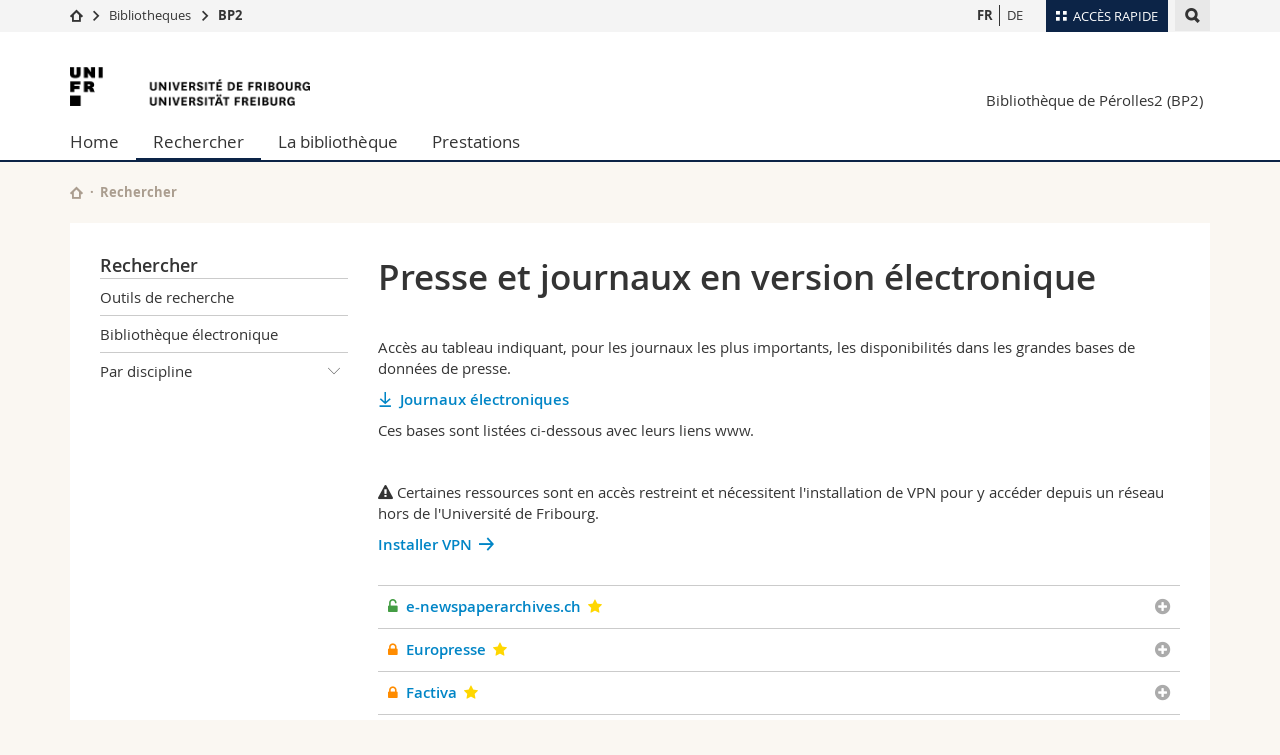

--- FILE ---
content_type: text/html; charset=UTF-8
request_url: https://www.unifr.ch/bp2/fr/rechercher/b-elec/journaux.html
body_size: 19399
content:

<!--[if lt IE 9]><!DOCTYPE html PUBLIC "-//W3C//DTD XHTML 1.1//EN" "http://www.w3.org/TR/xhtml11/DTD/xhtml11.dtd"><![endif]-->
<!--[if gt IE 8]><!-->
<!DOCTYPE html>
<!--<![endif]-->
<!--[if lt IE 7]><html xmlns="http://www.w3.org/1999/xhtml" class="lt-ie9 lt-ie8 lt-ie7"> <![endif]-->
<!--[if IE 7]><html xmlns="http://www.w3.org/1999/xhtml" class="lt-ie9 lt-ie8"> <![endif]-->
<!--[if IE 8]><html xmlns="http://www.w3.org/1999/xhtml" class="lt-ie9"> <![endif]-->
<!--[if IE 9]><html class="ie9"> <![endif]-->
<!--[if gt IE 9]><!-->
<html lang="fr"><!--<![endif]-->
<head>
	<link rel="preconnect" href="https://cdn.unifr.ch" />
	<link rel="dns-prefetch" href="https://www.googletagmanager.com" />
	<link rel="dns-prefetch" href="https://www.google.com" />
	<link rel="preload" href="https://cdn.unifr.ch/Assets/fonts/OpenSans-Regular-webfont.woff" as="font" type="font/woff" crossorigin>
	<link rel="preload" href="https://cdn.unifr.ch/Assets/fonts/OpenSans-Semibold-webfont.woff" as="font" type="font/woff" crossorigin>
	<link rel="preload" href="https://cdn.unifr.ch/Assets/fonts/OpenSans-Bold-webfont.woff" as="font" type="font/woff" crossorigin>
	<link rel="preload" href="https://cdn.unifr.ch/Assets/fonts/OpenSans-Light-webfont.woff" as="font" type="font/woff" crossorigin>
    <meta http-equiv="X-UA-Compatible" content="IE=edge,chrome=1"/>
    <meta charset="utf-8"/>
    <meta name="viewport" content="width=device-width, initial-scale=1"/>
    <title>Presse et journaux | Bibliothèque de Pérolles 2 (BP2)  | Université de Fribourg</title>
    <meta name="description" content="">
    <meta name="language" content="fr" />
    <meta name="robots" content="index, follow">
    <base href="//www.unifr.ch/bp2/fr/" />
    <link rel="canonical" href="https://www.unifr.ch/bp2/fr/rechercher/b-elec/journaux.html" />
    <link href="//cdn.unifr.ch/uf/v2.4.5/css/bootstrap.css" rel="stylesheet" media="all" type="text/css" crossorigin  />
    <link href="//cdn.unifr.ch/uf/v2.4.5/css/main.css" rel="stylesheet" media="all" type="text/css" crossorigin />
    <link rel="shortcut icon" type="image/ico" href="https://cdn.unifr.ch/sharedconfig/favicon/favicon.ico" />
    <!-- Load IE8 specific styles--><!--[if lt IE 9]>
    <link href="//cdn.unifr.ch/uf/v2.4.5/css/old_ie.css" rel="stylesheet" /><![endif]-->
    <script src="//cdn.unifr.ch/uf/v2.4.5/js/modernizr.js" crossorigin ></script>
    <!-- Spiders alternative page -->
    
        <link rel="alternate" hreflang="fr" href="https://www.unifr.ch/bp2/fr/rechercher/b-elec/journaux.html" id="alt_hreflang_fr">
        
    
    


<!-- Google Tag Manager -->
<script>(function(w,d,s,l,i){w[l]=w[l]||[];w[l].push({'gtm.start':
new Date().getTime(),event:'gtm.js'});var f=d.getElementsByTagName(s)[0],
j=d.createElement(s),dl=l!='dataLayer'?'&l='+l:'';j.async=true;j.src=
'https://www.googletagmanager.com/gtm.js?id='+i+dl;f.parentNode.insertBefore(j,f);
})(window,document,'script','dataLayer','GTM-K8998TH');</script>
<!-- End Google Tag Manager --> 

    

<link href="//cdn.unifr.ch/uf/v2.4.5/css/corr.css" rel="stylesheet" defer crossorigin />

<style>
	/*
	a[href^=http]{text-decoration:none;}
	footer a[href^=http]{text-decoration:none; color:#fff;}
	div.sub-menu li.star > a{font-weight:bold;}
	*/
</style>
    





    
<link rel="stylesheet" href="/bp2/assets/components/bcu_resources/css/databases.css" type="text/css" />
<link rel="stylesheet" href="/bp2/assets/components/bcu_resources/css/databases-fr.css" type="text/css" />
</head>
<body data-lang="fr" class="marine">



<!-- Google Tag Manager (noscript) -->
<noscript><iframe src="https://www.googletagmanager.com/ns.html?id=GTM-K8998TH"
height="0" width="0" loading="lazy" style="display:none;visibility:hidden"></iframe></noscript>
<!-- End Google Tag Manager (noscript) -->


<!-- Page wrapper-->
<div id="wrapper">
    <!-- Fixed header-->
    <nav class="fixed-header pusher">
        <div class="fixed-header--bg">
            <div class="container clearfix">

                <!-- The logo -->
                

<a href="https://www.unifr.ch/" class="open-offcanvas square bg-branded hover hidden-desktop" title="Hamburger menu"></a><a href="https://www.unifr.ch" class="hidden-desktop square logo" style="content: ''; display:block;height:55px;width:55px;  no-repeat center center; background-size:contain;" title="Aller à la page d’accueil de ce site"></a>

                

<div class="search hidden-mobile">

    


<script class="search--template" type="text/template">
    <li>
        <a class="search--result-link" href="<%= link %>"></a>
        <h5><%= htmlTitle %></h5>
        <small><%= link %></small>
        <p><%= htmlSnippet %></p>
    </li>
</script>


<script class="search--show-more" type="text/template">
    <li class="text-align-center search--more-results">
        <a class="search--result-link" href="#"></a>
        <p>Voir plus de résultat</p>
        <p>
            <i class="gfx gfx-arrow-down"></i>
        </p>
    </li>
</script>

    <a href="#" data-expander-toggler="search-47727" data-fixed-mode-toggler="tablet laptop desktop large" class="search--toggler square" title="Afficher le moteur de recherche"><i class="gfx gfx-search"></i></a>
    <div data-expander-content="search-47727" data-expander-group="mobile-nav" class="search--input">
        <div class="container">
            
            <input type="text"/>
            
            <ul class="search--results">
                <li class="blank-slate">Aucun résultat</li>
            </ul>
        </div>
    </div>
</div>

                <!-- Globalmenu -->
                <div class="meta-menu"><a href="#" data-fixed-mode-toggler="mobile" data-accordion-toggler="metamenu" class="square meta-menu--toggler hover bg-branded-desk" title="meta-menu toggler"><i class="gfx gfx-tiles"></i><i class="square-triangle"></i><span class="hidden-mobile">Accès rapide</span></a>
    <div data-accordion-content="metamenu" data-accordion-group="mobile-nav" class="meta-menu--content">
        <nav data-scroll-container="data-scroll-container" class="container">
            <ul>
                <li class="first-level"><a href="#" data-accordion-toggler="meta2" data-scroll-to-me="data-scroll-to-me">Université</a>
                    <nav data-accordion-content="meta2">
                        <ul>
                            <li><a href="http://studies.unifr.ch/fr" title="Les études: Bachelor, Master, Doctorat">Etudes</a></li>
                            <li><a href="https://www.unifr.ch/campus/fr" title="La vie sur le Campus">Campus</a></li>
                            <li><a href="https://www.unifr.ch/research/fr" title="La recherche">Recherche</a></li>
                            <li><a href="https://www.unifr.ch/uni/fr" title="L'Université en bref">Université</a></li>
                            <li><a href="https://www.unifr.ch/formcont/fr"  title="Formation continue">Formation continue</a></li>
                        </ul>
                    </nav>
                </li>
                <li class="first-level"><a href="#" data-accordion-toggler="meta1" data-scroll-to-me="data-scroll-to-me">Facultés</a>
                    <nav data-accordion-content="meta1">
                        <ul>
                            <li><a href="https://www.unifr.ch/theo/fr" title="Accéder à la Faculté de théologie"><span class="glyphicon glyphicon-stop color-orange" aria-hidden="true"></span> Théologie</a></li>
                            <li><a href="https://www.unifr.ch/ius/fr" title="Accéder à la Faculté de droit"><span class="glyphicon glyphicon-stop color-red" aria-hidden="true"></span> Droit</a></li>
                            <li><a href="https://www.unifr.ch/ses/fr" title="Accéder à la Faculté des sciences économiques et sociales"> <span class="glyphicon glyphicon-stop color-purple" aria-hidden="true"></span> Sciences économiques et sociales et management</a></li>
							<li><a href="https://www.unifr.ch/lettres/fr" title="Accéder à la Faculté des lettres et des sciences humaines"><span class="glyphicon glyphicon-stop color-sky" aria-hidden="true"></span> Lettres et sciences humaines</a></li>
							<li><a href="https://www.unifr.ch/eduform/fr" title="Accéder à la Faculté des sciences de l'éducation et de la formation"><span class="glyphicon glyphicon-stop color-violet" aria-hidden="true"></span> Sciences de l'éducation et de la formation</a></li>
                            <li><a href="https://www.unifr.ch/scimed/fr" title="Accéder à la Faculté des sciences et de médecine "><span class="glyphicon glyphicon-stop color-green" aria-hidden="true"></span> Sciences et médecine</a></li>
                             <li><a href="https://www.unifr.ch/faculties/fr/interfacultaire.html" title="Interfacultaire"><span class="glyphicon glyphicon-stop color-marine" aria-hidden="true"></span> Interfacultaire</a></li>
                            
                        </ul>
                    </nav>
                </li>
                <li class="first-level"><a href="http://www.unifr.ch/you-are/fr/" data-accordion-toggler="meta0" data-scroll-to-me="data-scroll-to-me">Vous êtes</a>
                    <nav data-accordion-content="meta0">
                        <ul>
                            <li><a href="https://www.unifr.ch/you-are/fr/futurs-etudiants/" title="Vous êtes... futur·e·s étudiant·e·s">Futurs étudiants</a></li>
                            <li><a href="https://www.unifr.ch/you-are/fr/etudiants/" title="Vous êtes... étudiant·e·s">Etudiants</a></li>
                            <li><a href="https://www.unifr.ch/you-are/fr/medias/" title="Vous êtes... médias">Médias</a></li>
                            <li><a href="https://www.unifr.ch/you-are/fr/chercheurs/" title="Vous êtes... chercheuses et chercheurs">Chercheurs</a></li>
                            <li><a href="https://www.unifr.ch/you-are/fr/collaborateurs/" title="Vous êtes... collaboratrices et collaborateurs">Collaborateurs</a></li>
							<li><a href="https://www.unifr.ch/you-are/fr/doctorants/" title="Vous êtes... doctorant·e·s ">Doctorants</a></li>
                        </ul>
                    </nav>
                </li>
                <li class="first-level meta-menu--contact bg-branded-desk">
                    <a href="#" class="hidden-lg hidden-md" data-accordion-toggler="contact" data-scroll-to-me="data-scroll-to-me">Ressources</a>
					<nav data-accordion-content="contact">
                        <ul>
                            <li><a href="https://www.unifr.ch/directory/fr"><span class="fa fa-user fa-fw" aria-hidden="true"></span> Annuaire du personnel</a></li>
                            <li><a href="https://www.unifr.ch/map"><span class="fa fa-map-signs fa-fw" aria-hidden="true"></span> Plan d'accès</a></li>
                            <li><a href="https://www.unifr.ch/biblio"><span class="fa fa-book fa-fw" aria-hidden="true"></span> Bibliothèques</a></li>
                            <li><a href="https://outlook.com/unifr.ch"><span class="fa fa-envelope fa-fw" aria-hidden="true"></span> Webmail</a></li>
                            <li><a href="https://www.unifr.ch/timetable/fr/"><span class="fa fa-calendar fa-fw" aria-hidden="true"></span> Programme des cours</a></li>
                            <li><a href="https://my.unifr.ch"><span class="fa fa-lock fa-fw" aria-hidden="true"></span> MyUnifr</a></li>
                        </ul>
                    </nav>
                </li>
            </ul>
        </nav>
    </div>
</div>


                <!-- Desktop Langmenu -->
                

<nav class="hidden-mobile square language-switch">
    <ul>
        
<li><a href="//www.unifr.ch/bp2/fr/rechercher/b-elec/journaux.html" class=" bold" title="Afficher la page en   FR">FR</a></li>

<li><a href="" class="" title="Afficher la page en   DE">DE</a></li>
    </ul>
</nav>

                <!-- Global Breadcrumb -->
                


<div class="breadcrumbs square">

    <a href="https://www.unifr.ch" data-accordion-toggler="crumbs" class="square bg-white hover hidden-desktop breadcrumbs--toggler" title="Chemin d’accès global "><i class="gfx gfx-home"></i><i class="square-triangle"></i></a>

    <div data-accordion-content="crumbs" data-accordion-group="mobile-nav" class="breadcrumbs--content">
        <nav class="breadcrumbs--mobile shortened">
            <ul class="breadcrumbs--slider">
                <!-- level 0 -->
                
                <li><a href="https://www.unifr.ch" class="gfx gfx-home" title="Aller à la page d’accueil "></a></li>
                

                <!-- level 1 -->
                
                <li class="gfx gfx-triangle-right"></li>
                <li >
                    <a href="https://www.unifr.ch/biblio" class="short">Bibliotheques</a>
                    <a href="https://www.unifr.ch/biblio" class="long">Bibliotheques</a>
                </li>
                
                <!-- level 2 -->
                
                <li class="gfx gfx-triangle-right"></li>
                <li class="desktop-expanded">
                    <a href="https://www.unifr.ch/bp2" class="short">BP2</a>
                    <a href="https://www.unifr.ch/bp2" class="long">BP2</a>
                </li>
                
                <!-- level 3 -->
                
            </ul>
        </nav>
    </div>
</div>
            </div>
        </div>
    </nav>
    <!-- Offcanvas pusher-->
    <div class="pusher pass-height">
        <!-- Page header/offcanvas-->
        <header id="header" class="offcanvas pass-height">
            <nav class="service-menu">
                <!-- mobile tools menu -->
                <div class="hidden-desktop clearfix">

                    <!-- Search Mobile -->
                    
                    <div class="search">
                        <!-- Template for one search result -->
                        


<script class="search--template" type="text/template">
    <li>
        <a class="search--result-link" href="<%= link %>"></a>
        <h5><%= htmlTitle %></h5>
        <small><%= link %></small>
        <p><%= htmlSnippet %></p>
    </li>
</script>


<script class="search--show-more" type="text/template">
    <li class="text-align-center search--more-results">
        <a class="search--result-link" href="#"></a>
        <p>Voir plus de résultat</p>
        <p>
            <i class="gfx gfx-arrow-down"></i>
        </p>
    </li>
</script>

                        <a href="#" data-expander-toggler="search-27564" data-fixed-mode-toggler="tablet laptop desktop large" class="search--toggler square" aria-label="search" title="Afficher le moteur de recherche"><i class="gfx gfx-search"></i></a>
                        <div data-expander-content="search-27564" data-expander-group="mobile-nav" class="search--input">
                            <div class="container">
                                
                                <input type="text"/>
                                
                                <ul class="search--results">
                                    <li class="blank-slate">Aucun résultat</li>
                                </ul>
                             </div>
                        </div>
                    </div>


                    <!-- langmenu.mobile -->
                    

<nav class="language-switch square hover bg-white"><a href="#" data-accordion-toggler="language-switch" class="toggle-language-switch square" title="Choisir une autre langue ">FR</a>
    <div data-accordion-content="language-switch" class="dropdown">
        <ul class="bg-white">
            

<li><a href="//www.unifr.ch/bp2/fr/rechercher/b-elec/journaux.html" class="square bg-white hover  bold" title="Afficher la page en   FR">FR</a></li>


<li><a href="" class="square bg-white hover " title="Afficher la page en   DE">DE</a></li>
        </ul>
    </div>
</nav>
                    <a href="#" class="close-offcanvas square hover bg-marine" title="close offcanvas"></a>
                </div>
                <div class="hidden-mobile">
                    <div class="container service-menu--relation">
                        <nav class="clearfix">
                            
                        </nav>
                        
<h1 class="logo"><span class="sr-only">Université de Fribourg</span><a href="//www.unifr.ch"  title="Aller à la page d’accueil de l’Université"><img src="//cdn.unifr.ch/uf/v2.4.5/gfx/logo.png" alt="Logo Unifr" " /></a></h1>

<p class="service-menu--department"><a href="//www.unifr.ch/bp2/fr/" title="Aller à la page d’accueil de ce site">Bibliothèque de Pérolles2 (BP2)</a></p>
                    </div>
                </div>
            </nav>
            

<!-- Use class flat-menu or push-menu on this container-->
<!-- to toggle between the two types of navigation. The underlying-->
<!-- structure is exactly the same.-->
<nav class="push-menu container">
    <!-- First navigation level is visible, therefore needs-->
    <!-- the class .in-->
    <!-- .default is needed to not register a swipe event listener-->
    <div class="level default in">

        
<!-- start outerTpl -->
<ul>
    <li class="first"><a href="//www.unifr.ch/bp2/fr/" title="Home" >Home</a></li>


<!-- start parentRowTpl -->
<li class="active">
	<a href="//www.unifr.ch/bp2/fr/rechercher/catalogue.html" title="Rechercher"   class="deeper">
		Rechercher
		<!--<span class="deeper"></span>-->
	</a>
	


<!-- start innerTpl -->
<div class="level">
	<ul>
		<li><a href="#" class="back">Retour</a></li>
		<li class="first"><a href="//www.unifr.ch/bp2/fr/rechercher/catalogue.html" title="Outils de recherche" >Outils de recherche</a></li>
<li><a href="//www.unifr.ch/bp2/fr/rechercher/bibliotheque-electronique/" title="Bibliothèque électronique" >Bibliothèque électronique</a></li>


<!-- start parentRowTpl -->
<li class="last">
	<a href="//www.unifr.ch/bp2/fr/rechercher/discipline/" title="Rechercher par discipline"   class="deeper">
		Par discipline
		<!--<span class="deeper"></span>-->
	</a>
	


<!-- start innerTpl -->
<div class="level">
	<ul>
		<li><a href="#" class="back">Retour</a></li>
		<li class="first"><a href="//www.unifr.ch/bp2/fr/rechercher/discipline/economie/" title="Economie" >Economie</a></li>
<li><a href="//www.unifr.ch/bp2/fr/rechercher/discipline/heg/" title="HEG-FR" >HEG-FR</a></li>
<li><a href="//www.unifr.ch/bp2/fr/rechercher/discipline/social/" title="Société" >Société</a></li>
<li><a href="//www.unifr.ch/bp2/fr/rechercher/discipline/informatique/" title="Informatique" >Informatique</a></li>
<li class="last"><a href="//www.unifr.ch/bp2/fr/rechercher/discipline/sport/" title="Sport" >Sport</a></li>

	</ul>
</div>
<!-- end innerTpl -->
</li>
<!-- end parentRowTpl -->

	</ul>
</div>
<!-- end innerTpl -->
</li>
<!-- end parentRowTpl -->


<!-- start parentRowTpl -->
<li class="">
	<a href="//www.unifr.ch/bp2/fr/biblio/horaire-acces.html" title="La bibliothèque"   class="deeper">
		La bibliothèque
		<!--<span class="deeper"></span>-->
	</a>
	


<!-- start innerTpl -->
<div class="level">
	<ul>
		<li><a href="#" class="back">Retour</a></li>
		

<!-- start parentRowTpl -->
<li class="first">
	<a href="//www.unifr.ch/bp2/fr/biblio/en-bref/" title="En bref"   class="deeper">
		En bref
		<!--<span class="deeper"></span>-->
	</a>
	


<!-- start innerTpl -->
<div class="level">
	<ul>
		<li><a href="#" class="back">Retour</a></li>
		<li class="first"><a href="//www.unifr.ch/bp2/fr/biblio/en-bref/eui.html" title="EUi" >EUi</a></li>

	</ul>
</div>
<!-- end innerTpl -->
</li>
<!-- end parentRowTpl -->
<li><a href="//www.unifr.ch/bp2/fr/biblio/horaire-acces.html" title="Horaire et accès" >Horaire et accès</a></li>
<li><a href="//www.unifr.ch/bp2/fr/biblio/plan.html" title="Plan de la bibliothèque" >Plan de la bibliothèque</a></li>
<li><a href="//www.unifr.ch/bp2/fr/biblio/règlements-et-documents.html" title="Règlement" >Règlement</a></li>


<!-- start parentRowTpl -->
<li class="">
	<a href="//www.unifr.ch/bp2/fr/biblio/team/" title="Equipe"  2644,2642,2645,2646,2643 class="deeper">
		Equipe
		<!--<span class="deeper"></span>-->
	</a>
	


<!-- start innerTpl -->
<div class="level">
	<ul>
		<li><a href="#" class="back">Retour</a></li>
		<li class="first"><a href="//www.unifr.ch/bp2/fr/biblio/team/candidat.html" title="Candidature" >Candidature</a></li>

	</ul>
</div>
<!-- end innerTpl -->
</li>
<!-- end parentRowTpl -->
<li><a href="//www.unifr.ch/bp2/fr/biblio/faq.html" title="FAQ" >FAQ</a></li>
<li class="last"><a href="//www.unifr.ch/bp2/fr/biblio/contact.html" title="Contact" >Contact</a></li>

	</ul>
</div>
<!-- end innerTpl -->
</li>
<!-- end parentRowTpl -->
<li class="last"><a href="//www.unifr.ch/bp2/fr/prestations/" title="Prestations" >Prestations</a></li>

</ul>
<!-- end outerTpl -->

    </div>
</nav>

        </header>
        <!-- Main content-->
        <main id="main">
            <div class="visible-lt-ie9 fixed-page-overlay"></div>
            <div class="container">
                <div class="sub-menu--spacer"></div>
                



<nav class="deepcrumbs">
<ul>
    
        <li><a href="//www.unifr.ch/bp2/fr/" class="gfx gfx-home" title="Aller à la page d’accueil de ce site"></a></li>
	<li><a href="//www.unifr.ch/bp2/fr/rechercher/catalogue.html">Rechercher</a></li>
</ul>
</nav>

                <div class="content">
                    <div class="row inner">
                        <div class="col-md-3 sub-menu">
                            <nav>
                                <h4>
                                    
                                    <a href="//www.unifr.ch/bp2/fr/rechercher/" data-expander-toggler="sub-menu" data-fixed-mode-toggler="mobile" class="filter--title fixed-page-mode--toggler hidden-min-laptop">
                                        Rechercher</a>
                                    <a href="//www.unifr.ch/bp2/fr/rechercher/" class="hidden-max-laptop">
                                        Rechercher</a>
                                    
                                </h4>

                                <div data-expander-content="sub-menu" data-expander-group="mobile-nav" class="sub-menu--content">

                                    <ul><li class="first"><a href="//www.unifr.ch/bp2/fr/rechercher/catalogue.html" title="Outils de recherche" >Outils de recherche</a></li>
<li><a href="//www.unifr.ch/bp2/fr/rechercher/bibliotheque-electronique/" title="Bibliothèque électronique" >Bibliothèque électronique</a></li>



<!--parentRowTpl-->
<li class="last">
    <a href="//www.unifr.ch/bp2/fr/rechercher/discipline/" title="Rechercher par discipline" class="deeper"  >
        Par discipline <i data-expander-toggler="sub-menu-94"
                            
                            
                            class="gfx gfx-triangle-thin-down"></i>

    </a>
    <div data-expander-content="sub-menu-94" class="level"
         
         >
        <ul>


<!--parentRowTpl-->
<li class="first">
    <a href="//www.unifr.ch/bp2/fr/rechercher/discipline/economie/" title="Economie" class="deeper"  >
        Economie <i data-expander-toggler="sub-menu-95"
                            
                            
                            class="gfx gfx-triangle-thin-down"></i>

    </a>
    <div data-expander-content="sub-menu-95" class="level"
         
         >
        <ul><li class="first"><a href="//www.unifr.ch/bp2/fr/rechercher/discipline/economie/economie-classification-et-plan.html" title="Economie: classification et plan" >Classification et plan</a></li>
<li><a href="//www.unifr.ch/bp2/fr/rechercher/discipline/economie/electro.html" title="Economie: bibliothèque électronique" >Bibliothèque électronique</a></li>
<li><a href="//www.unifr.ch/bp2/fr/rechercher/discipline/economie/guide-appareil.html" title="Economie: appareils de séminaire" >Appareils de séminaire</a></li>
<li><a href="//www.unifr.ch/bp2/fr/rechercher/discipline/economie/nouvelles-acquisitions.html" title="Economie: nouvelles acquisitions" >Nouvelles acquisitions</a></li>
<li class="last"><a href="//www.unifr.ch/bp2/fr/rechercher/discipline/economie/economie-guides.html" title="Economie: guide par disciplines" >Guide par disciplines</a></li>
</ul>
    </div>
</li>
<!--/parentRowTpl-->



<!--parentRowTpl-->
<li class="">
    <a href="//www.unifr.ch/bp2/fr/rechercher/discipline/heg/" title="HEG-FR" class="deeper"  >
        HEG-FR <i data-expander-toggler="sub-menu-100"
                            
                            
                            class="gfx gfx-triangle-thin-down"></i>

    </a>
    <div data-expander-content="sub-menu-100" class="level"
         
         >
        <ul><li class="first"><a href="//www.unifr.ch/bp2/fr/rechercher/discipline/heg/classification.html" title="HEG-FR: classification et plan" >Classification et plan</a></li>
<li><a href="//www.unifr.ch/bp2/fr/rechercher/discipline/heg/biblio-electronique.html" title="HEG-FR: bibliothèque électronique" >Bibliothèque électronique</a></li>
<li><a href="//www.unifr.ch/bp2/fr/rechercher/discipline/heg/appareils.html" title="HEG: appareils de séminaire" >Appareils de séminaire</a></li>
<li><a href="//www.unifr.ch/bp2/fr/rechercher/discipline/heg/acquisitions.html" title="HEG-FR: nouvelles acquisitions" >Nouvelles acquisitions</a></li>
<li class="last"><a href="https://webapps.unifr.ch/guides/fr/subjects/gestion" title="HEG: guide par discipline" >Guide par discipline</a></li>
</ul>
    </div>
</li>
<!--/parentRowTpl-->



<!--parentRowTpl-->
<li class="">
    <a href="//www.unifr.ch/bp2/fr/rechercher/discipline/social/" title="Société" class="deeper"  >
        Société <i data-expander-toggler="sub-menu-101"
                            
                            
                            class="gfx gfx-triangle-thin-down"></i>

    </a>
    <div data-expander-content="sub-menu-101" class="level"
         
         >
        <ul><li class="first"><a href="//www.unifr.ch/bp2/fr/rechercher/discipline/social/société-classification-et-plan.html" title="Société: classification et plan" >Classification et plan</a></li>
<li><a href="//www.unifr.ch/bp2/fr/rechercher/discipline/social/biblio-electronique.html" title="Société: bibliothèque électronique" >Bibliothèque électronique</a></li>
<li><a href="//www.unifr.ch/bp2/fr/rechercher/discipline/social/appareils.html" title="Société: appareils de séminaire" >Appareils de séminaire</a></li>
<li><a href="//www.unifr.ch/bp2/fr/rechercher/discipline/social/acquisitions.html" title="Société: nouvelles acquisitions" >Nouvelles acquisitions</a></li>
<li class="last"><a href="//www.unifr.ch/bp2/fr/rechercher/discipline/social/société-guide-par-disciplines.html" title="Société: guide par disciplines" >Guide par disciplines</a></li>
</ul>
    </div>
</li>
<!--/parentRowTpl-->



<!--parentRowTpl-->
<li class="">
    <a href="//www.unifr.ch/bp2/fr/rechercher/discipline/informatique/" title="Informatique" class="deeper"  >
        Informatique <i data-expander-toggler="sub-menu-103"
                            
                            
                            class="gfx gfx-triangle-thin-down"></i>

    </a>
    <div data-expander-content="sub-menu-103" class="level"
         
         >
        <ul><li class="first"><a href="//www.unifr.ch/bp2/fr/rechercher/discipline/informatique/informatique-classification-et-plan.html" title="Informatique: classification et plan" >Classification et plan</a></li>
<li><a href="//www.unifr.ch/bp2/fr/rechercher/discipline/informatique/biblio-electronique.html" title="Informatique: bibliothèques électroniques" >Bibliothèque électronique</a></li>
<li><a href="//www.unifr.ch/bp2/fr/rechercher/discipline/informatique/appareil.html" title="Informatique: appareils de séminaire" >Appareils de séminaire</a></li>
<li><a href="//www.unifr.ch/bp2/fr/rechercher/discipline/informatique/informatique-nouvelles-acquisitions.html" title="Informatique: nouvelles acquisitions" >Nouvelles acquisitions</a></li>
<li class="last"><a href="https://webapps.unifr.ch/guides/fr/subjects/info" title="Informatique: guide par discipline" >Guide par discipline</a></li>
</ul>
    </div>
</li>
<!--/parentRowTpl-->



<!--parentRowTpl-->
<li class="last">
    <a href="//www.unifr.ch/bp2/fr/rechercher/discipline/sport/" title="Sport" class="deeper"  >
        Sport <i data-expander-toggler="sub-menu-102"
                            
                            
                            class="gfx gfx-triangle-thin-down"></i>

    </a>
    <div data-expander-content="sub-menu-102" class="level"
         
         >
        <ul><li class="first"><a href="//www.unifr.ch/bp2/fr/rechercher/discipline/sport/sport-classification-et-plans.html" title="Sport: classification et plans" >Classification et plan</a></li>
<li><a href="//www.unifr.ch/bp2/fr/rechercher/discipline/sport/biblio-electronique.html" title="Sport: bibliothèques électroniques" >Bibliothèque électronique</a></li>
<li><a href="//www.unifr.ch/bp2/fr/rechercher/discipline/sport/appareil.html" title="Sport: appareils de séminaire" >Appareils de séminaire</a></li>
<li><a href="//www.unifr.ch/bp2/fr/rechercher/discipline/sport/acquisitions.html" title="Sport: nouvelles acquisitions" >Nouvelles acquisitions</a></li>
<li class="last"><a href="https://webapps.unifr.ch/guides/fr/subjects/sport" title="Sport: guide par discipline" >Guide par discipline</a></li>
</ul>
    </div>
</li>
<!--/parentRowTpl-->
</ul>
    </div>
</li>
<!--/parentRowTpl-->
</ul>

                                </div>

                            </nav>

                        </div>
                        <div class="col-md-9 inner-30">
                            <div id="" class="row inner ">
    <div class="col-md-12 inner-10">
        <h2>Presse et journaux en version électronique</h2>

<div style="height:1em;">
 
</div>

<p>Accès au tableau indiquant, pour les journaux les plus importants, les disponibilités dans les grandes bases de données de presse.</p>
<p><a class="link download" href="assets/public/files/Liste_journaux.pdf">Journaux électroniques</a></p>
<p>Ces bases sont listées ci-dessous avec leurs liens www.</p>
<p>&nbsp;</p>
<p><span class="fa fa-exclamation-triangle">&nbsp;</span>Certaines ressources sont en accès restreint et nécessitent l'installation de VPN pour y accéder depuis un réseau hors de l'Université de Fribourg.</p>
<p><a class="inline link gfx gfx-arrow-right after" href="https://my.unifr.ch/group/res/vpn">Installer VPN</a></p>
    </div>
</div>

<div id="" class="row inner ">
    <div class="col-md-12 inner-10">
        <table class="bcu_databases"><tbody><tr class="title">
  <td class="access"><a class="link-inline access-1 important-1" href="http://bcu-guides.unifr.ch/res/627" target="_blank">e-newspaperarchives.ch</a></td>

  <td class="info"><a href="#collapse_62722191728" data-toggle="collapse" aria-expanded="false"  aria-controls="collapse_62722191728" class="db-info collapsed text-muted"><i class="fa fa-plus-circle"></i><i class="fa fa-minus-circle"></i></a></td>
</tr>
<tr class="collapse description" id="collapse_62722191728">
  <td colspan="2"><strong>FR / </strong>Archives de journaux suisses num&eacute;ris&eacute;s et mis en ligne par la Biblioth&egrave;que nationale Suisse (BN) et ses partenaires cantonaux. Ce site permet de consulter les achives de toute la Suisse du 18&egrave;me si&egrave;cle &agrave; nos jours.<br />
<br />
<strong>DE / </strong>Schweizer Zeitungsarchive digitalisiert und online gestellt durch die Schweizerische Nationalbibliothek (NB) und ihre Kantonale Partner.&nbsp;Auf dieser Website k&ouml;nnen Sie die Archive der ganzen Schweiz vom 18. Jahrhundert bis heute konsultieren.<br />
<br />
<strong>EN / </strong>Archives of Swiss newspapers digitized and put online by the Swiss National Library (NL) and its cantonal partners. This site allows you to consult the archives of all of Switzerland from the 18th century to the present day.</td>

</tr>
<tr class="title">
  <td class="access"><a class="link-inline access-2 important-1" href="http://bcu-guides.unifr.ch/res/92" target="_blank">Europresse</a></td>

  <td class="info"><a href="#collapse_9210191728" data-toggle="collapse" aria-expanded="false"  aria-controls="collapse_9210191728" class="db-info collapsed text-muted"><i class="fa fa-plus-circle"></i><i class="fa fa-minus-circle"></i></a></td>
</tr>
<tr class="collapse description" id="collapse_9210191728">
  <td colspan="2"><p><strong>FR / </strong>R&eacute;guli&egrave;rement mis &agrave; jour et enrichi, la base de donn&eacute;es <em>Europresse </em>permet la recherche et la consultation d&rsquo;articles parmi des milliers de journaux et magazines d&rsquo;information. Le r&eacute;pertoire comporte un grand nombre de sources reconnues, incluant de nombreux titres exclusifs. L&#39;acc&egrave;s est donn&eacute; &agrave; des publications renomm&eacute;es de genres vari&eacute;s couvrant divers secteurs. Plusieurs publications &eacute;crites sont &eacute;galement disponibles en format PDF et peuvent &ecirc;tre visonn&eacute;s tels qu&#39;ils ont &eacute;t&eacute; publi&eacute;s en version papier.<br />
Plus d&#39;informations:&nbsp;<br />
<a href="https://www.europresse.com/category/sources/">https://www.europresse.com/category/sources/</a><br />
<br />
<strong>DE / </strong>Die regelm&auml;&szlig;ig aktualisierte und angereicherte <em>Europresse</em>-Datenbank erm&ouml;glicht es Ihnen, Artikel aus Tausenden von Zeitungen und Nachrichtenmagazinen zu suchen und zu konsultieren. Das Repertoire umfasst eine Vielzahl anerkannter Quellen, darunter viele exklusive Titel. Es werden renommierte Publikationen verschiedener Genres aus unterschiedlichen Branchen zug&auml;nglich gemacht. Mehrere schriftliche Ver&ouml;ffentlichungen sind auch im PDF-Format verf&uuml;gbar und k&ouml;nnen so eingesehen werden, wie sie im Druck erschienen sind.<br />
Weitere Informationen: <a href="https://www.europresse.com/category/sources/">https://www.europresse.com/category/sources/&nbsp;</a><br />
<br />
<strong>EN / </strong>Regularly updated and enriched, the <em>Europresse</em> database allows to search and consult articles from thousands of newspapers, news and magazines. The repertoire includes a large number of sources, including many exclusive titles. Access is given to publications of various genres covering various sectors. Several written publications are also available in PDF format and can be viewed as they were published in print.<br />
More information: <a href="https://www.europresse.com/category/sources/">https://www.europresse.com/category/sources/</a></p>
</td>

</tr>
<tr class="title">
  <td class="access"><a class="link-inline access-2 important-1" href="http://bcu-guides.unifr.ch/res/93" target="_blank">Factiva</a></td>

  <td class="info"><a href="#collapse_937191728" data-toggle="collapse" aria-expanded="false"  aria-controls="collapse_937191728" class="db-info collapsed text-muted"><i class="fa fa-plus-circle"></i><i class="fa fa-minus-circle"></i></a></td>
</tr>
<tr class="collapse description" id="collapse_937191728">
  <td colspan="2"><strong>EN / </strong><em>Factiva </em>offers a premier collection of the world&#39;s top media outlets, web media, trade and consumer publications and more. It is providing access to over thousands of sources including in 28 languages from nearly 200 countries, 35 years&#39; worth of articles, analyst reports and tweets including those behind the paywall.<br />
More informations: <a href="http://customer.factiva.com/en/learning/learningmain.aspx?GOTO=dnlddocs" target="_blank">http://customer.factiva.com/en/learning/learningmain.aspx?GOTO=dnlddocs</a><br />
<br />
<strong>FR / </strong>Factiva offre une collection de premier plan compos&eacute;e de principaux m&eacute;dias d&#39;information, m&eacute;dias Web, publications commerciales et grand public et plus encore. Il donne acc&egrave;s &agrave; plusieurs milliers de sources, y compris dans 28 langues de pr&egrave;s de 200 pays, 35 ans d&#39;articles, de rapports d&#39;analystes et de tweets...<br />
Plus d&#39;informations :&nbsp;<a href="http://customer.factiva.com/en/learning/learningmain.aspx?GOTO=dnlddocs" target="_blank">http://customer.factiva.com/en/learning/learningmain.aspx?GOTO=dnlddocs</a><br />
<br />
<strong>DE / </strong>Factiva ist eine Sammlung des ersten Plans, der aus den wichtigsten Informationsmedien, Webmedien, kommerziellen Ver&ouml;ffentlichungen und gro&szlig;en &ouml;ffentlichen Medien sowie Zugaben besteht. Es bietet Zugriff auf mehrere tausend Quellen, darunter 28 Sprachen aus 200 L&auml;ndern, 35 Jahre Artikel, Analystenberichte und Tweets...<br />
Weitere Informationen:&nbsp;<br />
<a href="http://customer.factiva.com/en/learning/learningmain.aspx?GOTO=dnlddocs" target="_blank">http://customer.factiva.com/en/learning/learningmain.aspx?GOTO=dnlddocs</a></td>

</tr>
<tr class="title">
  <td class="access"><a class="link-inline access-2 important-1" href="http://bcu-guides.unifr.ch/res/161" target="_blank">Nexis Uni</a></td>

  <td class="info"><a href="#collapse_1619191728" data-toggle="collapse" aria-expanded="false"  aria-controls="collapse_1619191728" class="db-info collapsed text-muted"><i class="fa fa-plus-circle"></i><i class="fa fa-minus-circle"></i></a></td>
</tr>
<tr class="collapse description" id="collapse_1619191728">
  <td colspan="2"><p><strong>EN / </strong>Nexis Uni (formerly LexisNexis Academic) features more than 15,000 news, business and legal sources with an interface that offers quick discovery across all content types, personalization features such as Alerts and saved searches and a collaborative workspace with shared folders and annotated documents.<br />
Nexis Uni includes thousands of full-text news sources in English and other languages, and Company Dossier which provides current data on 13 million companies.<br />
To create a personal account is optional and not required, but it does give you access to some special features, such as alerts, saved searches, folders, history, annotations and more. To create a username and password, just click the Sign In/Register link at the top left.<br />
<br />
<strong>FR /</strong>&nbsp;Nexis Uni (anciennement LexisNexis Academic) propose plus de 15 000 sources d&#39;actualit&eacute;s, d&#39;affaires et juridiques avec une interface qui offre une d&eacute;couverte rapide de tous les types de contenu, des fonctionnalit&eacute;s de personnalisation telles que les alertes et les recherches enregistr&eacute;es et un espace de travail collaboratif avec des dossiers partag&eacute;s et des documents annot&eacute;s.<br />
Nexis Uni comprend des milliers de sources d&#39;actualit&eacute;s en texte int&eacute;gral en anglais et dans d&#39;autres langues, ainsi que le dossier d&#39;entreprise qui fournit des donn&eacute;es actuelles sur 13 millions d&#39;entreprises.<br />
La cr&eacute;ation d&#39;un compte personnel est possible mais non obligatoire, mais elle vous donne acc&egrave;s &agrave; certaines fonctionnalit&eacute;s sp&eacute;ciales, telles que les alertes, les recherches enregistr&eacute;es, les dossiers, l&#39;historique, les annotations et bien plus encore. Pour cr&eacute;er un nom d&#39;utilisateur et un mot de passe, cliquez sur le lien Se connecter/S&#39;inscrire en haut &agrave; gauche.<br />
<br />
<strong>DE /&nbsp;</strong>Nexis Uni (ehemals LexisNexis Academic) bietet mehr als 15.000 Nachrichten-, Wirtschafts- und Rechtsquellen mit einer Benutzeroberfl&auml;che, die eine schnelle Suche aller Inhaltstypen erm&ouml;glicht, Personalisierungsfunktionen wie Warnmeldungen und gespeicherte Suchvorg&auml;nge sowie einen kollaborativen Arbeitsbereich mit freigegebenen Ordnern und kommentierten Dokumenten.<br />
Nexis Uni umfasst Tausende von Volltext-Nachrichtenquellen in Englisch und anderen Sprachen sowie Company Dossier, das aktuelle Daten zu 13 Millionen Unternehmen bereitstellt.<br />
Die Erstellung eines pers&ouml;nlichen Kontos ist optional und nicht erforderlich, erm&ouml;glicht Ihnen jedoch den Zugriff auf einige spezielle Funktionen wie Warnmeldungen, gespeicherte Suchvorg&auml;nge, Ordner, Verlauf, Anmerkungen und mehr. Um einen Benutzernamen und ein Passwort zu erstellen, klicken Sie einfach oben links auf den Link &bdquo;Anmelden/Registrieren&ldquo;.</p>
</td>

</tr>
<tr class="title">
  <td class="access"><a class="link-inline access-2 important-1" href="http://bcu-guides.unifr.ch/res/631" target="_blank">Swissdox essentials</a></td>

  <td class="info"><a href="#collapse_63119191728" data-toggle="collapse" aria-expanded="false"  aria-controls="collapse_63119191728" class="db-info collapsed text-muted"><i class="fa fa-plus-circle"></i><i class="fa fa-minus-circle"></i></a></td>
</tr>
<tr class="collapse description" id="collapse_63119191728">
  <td colspan="2"><strong>FR /</strong> Swissdox est une plateforme de consultation de la presse suisse en ligne.&nbsp;Swissdox essentials est l&#39;offre destin&eacute;e aux &eacute;tablissements scolaires, centres de formation et biblioth&egrave;ques.<br />
<br />
<strong>DE /</strong> Swissdox ist eine Plattform f&uuml;r die Schweizer Online-Presse.&nbsp;Swissdox essentials ist das Angebot f&uuml;r Schulen, Bildungsinstitute und Bibliotheken.<br />
<br />
<strong>EN / </strong>Swissdox is an online platform for consulting the Swiss press. Swissdox essentials is the offer for schools, training centers and libraries.</td>

</tr>
<tr class="title">
  <td class="access"><a class="link-inline access-2 important-0" href="http://bcu-guides.unifr.ch/res/986" target="_blank">Analyse Opinion Critique</a></td>

  <td class="info"><a href="#collapse_98624191728" data-toggle="collapse" aria-expanded="false"  aria-controls="collapse_98624191728" class="db-info collapsed text-muted"><i class="fa fa-plus-circle"></i><i class="fa fa-minus-circle"></i></a></td>
</tr>
<tr class="collapse description" id="collapse_98624191728">
  <td colspan="2">AOC est un quotidien&nbsp;publiant chaque jour trois rubriques : une Analyse, une Opinion et une Critique culturelle. R&eacute;dig&eacute;s par des chercheurs, des &eacute;crivains, des intellectuels ou des journalistes, ses articles cherchent &agrave; donner &agrave; r&eacute;fl&eacute;chir sur la soci&eacute;t&eacute;, l&rsquo;&eacute;conomie, la culture, la politique. A ce jour, plus de 6000 textes redig&eacute;s par environ 2700 contributeurs.ices se trouvent en ligne.&nbsp;</td>

</tr>
<tr class="title">
  <td class="access"><a class="link-inline access-2 important-0" href="http://bcu-guides.unifr.ch/res/986" target="_blank">AOC Media</a></td>

  <td class="info"><a href="#collapse_9869191728" data-toggle="collapse" aria-expanded="false"  aria-controls="collapse_9869191728" class="db-info collapsed text-muted"><i class="fa fa-plus-circle"></i><i class="fa fa-minus-circle"></i></a></td>
</tr>
<tr class="collapse description" id="collapse_9869191728">
  <td colspan="2">AOC est un quotidien&nbsp;publiant chaque jour trois rubriques : une Analyse, une Opinion et une Critique culturelle. R&eacute;dig&eacute;s par des chercheurs, des &eacute;crivains, des intellectuels ou des journalistes, ses articles cherchent &agrave; donner &agrave; r&eacute;fl&eacute;chir sur la soci&eacute;t&eacute;, l&rsquo;&eacute;conomie, la culture, la politique. A ce jour, plus de 6000 textes redig&eacute;s par environ 2700 contributeurs.ices se trouvent en ligne.&nbsp;</td>

</tr>
<tr class="title">
  <td class="access"><a class="link-inline access-2 important-0" href="http://bcu-guides.unifr.ch/res/970" target="_blank">ARTE Campus &ndash; Cr&eacute;ation d&#39;un compte gratuit sur Inscription / connexion</a></td>

  <td class="info"><a href="#collapse_97011191728" data-toggle="collapse" aria-expanded="false"  aria-controls="collapse_97011191728" class="db-info collapsed text-muted"><i class="fa fa-plus-circle"></i><i class="fa fa-minus-circle"></i></a></td>
</tr>
<tr class="collapse description" id="collapse_97011191728">
  <td colspan="2"><p data-end="466" data-start="0"><strong>FR / </strong>ARTE Campus est la m&eacute;diath&egrave;que multilingue de la cha&icirc;ne culturelle ARTE, destin&eacute;e aux &eacute;tudes et &agrave; l&rsquo;enseignement. La plateforme offre aux institutions acad&eacute;miques et membres des hautes &eacute;coles un acc&egrave;s &agrave; plus de 3&#39;000 vid&eacute;os et documentaires ARTE dans les domaines de l&rsquo;&eacute;conomie, de la technologie, des sciences, de la soci&eacute;t&eacute;, de la politique, de l&rsquo;art et de la culture, disponibles en cinq langues (DE, EN, FR, ES, IT). Elle vise &agrave; donner acc&egrave;s &agrave; des th&eacute;matiques d&rsquo;int&eacute;r&ecirc;t global telles que la durabilit&eacute;, la conscience d&eacute;mocratique, la justice sociale ou l&rsquo;innovation, et &agrave; sensibiliser aux d&eacute;fis sociaux et environnementaux actuels. Des outils interactifs (extraits, cartes mentales, transcriptions) permettent une utilisation cibl&eacute;e dans les s&eacute;minaires, cours et travaux acad&eacute;miques.&nbsp;L&rsquo;acc&egrave;s &agrave; Educ&rsquo;ARTE est &eacute;galement inclus dans l&rsquo;abonnement &agrave; partir de la page d&#39;accueil.<br />
<strong>Pour b&eacute;n&eacute;ficier des fonctionnalit&eacute;s interactives il est n&eacute;cessaire de cr&eacute;er un compte gratuit en cliquant sur &quot;Acc&egrave;s &agrave; son compte&quot; en haut &agrave; droite.</strong><br />
<br />
<strong>DE /</strong>&nbsp;ARTE Campus ist die multilinguale Mediathek mit dem Kultursenders ARTE f&uuml;r das Studium und die Lehre. Die Plattform bietet akademischen Institutionen und Hochschulangeh&ouml;rigen Zugang zu &uuml;ber 3&#39;000 ARTE-Videos und Dokumentarfilme aus den Bereichen Wirtschaft, Technologie, Wissenschaft, Gesellschaft, Politik, Kunst und Kultur, verf&uuml;gbar in f&uuml;nf Sprachen&nbsp;(DE, EN, FR, ES, IT). Ziel ist der Zugang zu global relevanten Themen: Nachhaltigkeit, Demokratiebewusstsein, soziale Gerechtigkeit oder Innovation, und f&uuml;r die gesellschaftlichen und &ouml;kologischen Herausforderungen unserer Zeit zu sensibilisieren. Interaktive Tools (Ausschnitte, Mindmaps und Transkriptionen) erm&ouml;glichen einen passgenauen Einsatz in Seminare, Vorlesungen und Hausarbeiten.&nbsp;Der Zugang zu Educ&rsquo;ARTE ist im Abonnement &uuml;ber die Startseite enthalten.<br />
<strong>Um bestimmte zus&auml;tzliche interaktive Funktionen nutzen zu k&ouml;nnen, ist es notwendig, ein kostenloses Konto zu erstellen. Klicken Sie dazu oben rechts auf &bdquo;Zum Pers&ouml;nlichen Konto&quot;.<br />
<br />
EN /&nbsp;</strong>ARTE Campus is the multilingual media library of the cultural broadcaster ARTE, designed for study and teaching. The platform offers academic institutions and members of higher education access to more than 3&#39;000 ARTE videos and documentaries in the fields of economics, technology, science, society, politics, art, and culture, available in five languages (DE, EN, FR, ES, IT). Its aim is to offer access to globally relevant topics such as sustainability, democratic awareness, social justice, and innovation, and to raise awareness of the social and environmental challenges of our time. Interactive tools (excerpts, mind maps, and transcriptions) enable targeted use in seminars, lectures, and academic work.&nbsp;Access to Educ&rsquo;ARTE is included in the subscription from the homepage.<br data-end="820" data-start="817" />
<strong>To use interactive tools, it is necessary to create a free account. Click on &ldquo;Sign in in personal account&rdquo; in the top right corner.</strong></p>
</td>

</tr>
<tr class="title">
  <td class="access"><a class="link-inline access-2 important-0" href="http://bcu-guides.unifr.ch/res/536" target="_blank">Boston Globe 1872-1985 &ndash; ProQuest</a></td>

  <td class="info"><a href="#collapse_53622191728" data-toggle="collapse" aria-expanded="false"  aria-controls="collapse_53622191728" class="db-info collapsed text-muted"><i class="fa fa-plus-circle"></i><i class="fa fa-minus-circle"></i></a></td>
</tr>
<tr class="collapse description" id="collapse_53622191728">
  <td colspan="2"><strong>EN&nbsp;</strong>/&nbsp;<em>The Boston Globe</em> provides genealogists, researchers and scholars with online, easily-searchable first-hand accounts and unparalleled coverage of the politics, society and events of the time. Coverage: 1872 &ndash; 1985.<br />
<br />
<strong>FR</strong> / <em>The Boston Globe</em> fournit aux g&eacute;n&eacute;alogistes, chercheurs et universitaires des comptes rendus de premi&egrave;re main en ligne facilement consultables ainsi qu&#39;une tr&egrave;s large couverture de la politique, de la soci&eacute;t&eacute; et des &eacute;v&eacute;nements de l&#39;&eacute;poque. Couverture : 1872 &ndash; 1985.<br />
<br />
<strong>DE</strong> / <em>The Boston Globe</em> bietet Ahnenforschern, Forschern und Gelehrten leicht durchsuchbare Online-Konten aus erster Hand sowie umfassende Berichterstattung &uuml;ber Politik, Gesellschaft und Ereignisse der damaligen Zeit. Zeitraum: 1872 &ndash; 1985.</td>

</tr>
<tr class="title">
  <td class="access"><a class="link-inline access-2 important-0" href="http://bcu-guides.unifr.ch/res/705" target="_blank">Business Source Ultimate - Business Searching Interface (BSI) &ndash; EBSCO</a></td>

  <td class="info"><a href="#collapse_70561191728" data-toggle="collapse" aria-expanded="false"  aria-controls="collapse_70561191728" class="db-info collapsed text-muted"><i class="fa fa-plus-circle"></i><i class="fa fa-minus-circle"></i></a></td>
</tr>
<tr class="collapse description" id="collapse_70561191728">
  <td colspan="2"><strong>EN / </strong>The <em>Business Searching Interface</em> (BSI) of <em>Business Source Ultimate</em> <span class="test-id__field-value slds-form-element__static slds-grow  is-read-only" data-aura-rendered-by="79:251;a">is an easy way to both browse and search this databes especialy for country economic data, company profiles, industry information (e. g. SWOT analysis) and market research. The search for scholarly publications in business an management is best done with the normal interface of <em>Business Soruce Ultimate</em>.<br />
<br />
<strong>FR / </strong>L&#39;<em>Interface de recherche d&#39;entreprise (BSI)</em> de B<em>usiness Source Ultimate</em> est un moyen simple de parcourir et de rechercher ces donn&eacute;es, en particulier pour les donn&eacute;es &eacute;conomiques des pays, les profils d&#39;entreprise, les informations sectorielles (par exemple, l&#39;analyse SWOT) et les &eacute;tudes de march&eacute;. La recherche de publications scientifiques en affaires et en gestion s&#39;effectue de mani&egrave;re optimale avec l&#39;interface normale de <em>Business Source Ultimate</em>.<br />
<br />
<strong>DE / </strong>Das <em>Business Searching Interface (BSI)</em> von <em>Business Source Ultimate </em>ist eine einfache M&ouml;glichkeit, diese Datenbank zu durchsuchen und zu durchsuchen, insbesondere nach wirtschaftlichen Daten zu einzelnen L&auml;ndern, Unternehmensprofilen, Brancheninformationen (z. B. SWOT-Analysen) und Marktforschung. Die Suche nach wissenschaftlichen Ver&ouml;ffentlichungen in den Bereichen Wirtschaft und Management erfolgt am besten &uuml;ber die normale Schnittstelle von <em>Business Source Ultimate</em>.</span></td>

</tr>
<tr class="title">
  <td class="access"><a class="link-inline access-2 important-0" href="http://bcu-guides.unifr.ch/res/987" target="_blank">Consensus (Premium)</a></td>

  <td class="info"><a href="#collapse_98719191728" data-toggle="collapse" aria-expanded="false"  aria-controls="collapse_98719191728" class="db-info collapsed text-muted"><i class="fa fa-plus-circle"></i><i class="fa fa-minus-circle"></i></a></td>
</tr>
<tr class="collapse description" id="collapse_98719191728">
  <td colspan="2"><strong>EN </strong>/ Consensus is an&nbsp;AI search engine for academic research. It searches over 200 million academic papers and uses language models to help find, understand, and synthesize peer-reviewed literature.&nbsp;For every query, Consensus first retrieves the most relevant academic papers. Every response includes citations, so users can trace each insight back to the original source.&nbsp;The Premium version offers unlimited Pro analyses (GPT-4 powered), study snapshots, and &quot;Ask a Paper&quot; messages. Additionally, you benefit from unlimited bookmarks and custom lists for better organization of your materials, as well as advanced features like the&nbsp;&quot;Consensus Meter,&quot;&nbsp;which evaluates and visualizes the scientific consensus in publications. You can login to your Premium account using your @unifr.ch email address.&nbsp;<br />
<br />
<strong>FR </strong>/ Consensus est un moteur de recherche IA d&eacute;di&eacute; &agrave; la recherche universitaire. Il effectue des recherches parmi plus de 200 millions d&#39;articles universitaires et utilise des mod&egrave;les linguistiques pour aider &agrave; trouver, comprendre et synth&eacute;tiser la litt&eacute;rature &eacute;valu&eacute;e par des pairs. Pour chaque requ&ecirc;te, Consensus r&eacute;cup&egrave;re d&#39;abord les articles universitaires les plus pertinents. Chaque r&eacute;ponse comprend des citations, ce qui permet aux ustilisateurs de remonter &agrave; la source originale de chaque information. La version Premium offre des analyses Pro illimit&eacute;es (aliment&eacute;es par GPT-4), des aper&ccedil;us d&#39;&eacute;tudes et des messages &laquo; Ask a Paper &raquo;. De plus, vous b&eacute;n&eacute;ficiez de signets illimit&eacute;s et de listes personnalis&eacute;es pour mieux organiser vos documents, ainsi que de fonctionnalit&eacute;s avanc&eacute;es telles que le &laquo; Consensus Meter &raquo;, qui &eacute;value et visualise le consensus scientifique dans les publications. Vous pouvez cr&eacute;er un login Premium en utilisant votre adresse mail @unifr.ch<br />
<br />
<strong>DE </strong>/ Consensus ist eine KI-Suchmaschine f&uuml;r akademische Forschung. Sie durchsucht &uuml;ber 200 Millionen wissenschaftliche Arbeiten und nutzt Sprachmodelle, um begutachtete Literatur zu finden, zu verstehen und zusammenzufassen. Bei jeder Suchanfrage ruft Consensus zun&auml;chst die relevantesten wissenschaftlichen Arbeiten ab. Jede Antwort enth&auml;lt Zitate, sodass Benutzende jede Erkenntnis bis zur Originalquelle zur&uuml;ckverfolgen k&ouml;nnen. Die Premium-Version bietet unbegrenzte Pro-Analysen (basierend auf GPT-4), Studien-Snapshots und &bdquo;Ask a Paper&rdquo;-Nachrichten. Dar&uuml;ber hinaus profitieren Sie von unbegrenzten Lesezeichen und benutzerdefinierten Listen f&uuml;r eine bessere Organisation Ihrer Materialien sowie von erweiterten Funktionen wie dem &bdquo;Consensus Meter&rdquo;, der den wissenschaftlichen Konsens in Publikationen bewertet und visualisiert.&nbsp;Sie k&ouml;nnen ein Premium-Login mit Ihrer E-Mail-Adresse @unifr.ch erstellen.<br />
<br />
&nbsp;</td>

</tr>
<tr class="title">
  <td class="access"><a class="link-inline access-1 important-0" href="http://bcu-guides.unifr.ch/res/836" target="_blank">East View Information Services - Global Press Archive (GPA)</a></td>

  <td class="info"><a href="#collapse_83659191728" data-toggle="collapse" aria-expanded="false"  aria-controls="collapse_83659191728" class="db-info collapsed text-muted"><i class="fa fa-plus-circle"></i><i class="fa fa-minus-circle"></i></a></td>
</tr>
<tr class="collapse description" id="collapse_83659191728">
  <td colspan="2">The East View Global Press Archive (GPA) is a groundbreaking program to create the most comprehensive collection of digital news sources from around the world. GPA is the result of a landmark initiative of Stanford Libraries and the Hoover Institution Library &amp; Archives to digitally preserve and make more accessible thousands of original print newspaper publications collected by the Hoover Institution and now housed by Stanford Libraries.</td>

</tr>
<tr class="title">
  <td class="access"><a class="link-inline access-2 important-0" href="http://bcu-guides.unifr.ch/res/67" target="_blank">East View Information Services - Universal Database (UDB)</a></td>

  <td class="info"><a href="#collapse_6757191728" data-toggle="collapse" aria-expanded="false"  aria-controls="collapse_6757191728" class="db-info collapsed text-muted"><i class="fa fa-plus-circle"></i><i class="fa fa-minus-circle"></i></a></td>
</tr>
<tr class="collapse description" id="collapse_6757191728">
  <td colspan="2">East View is a provider of native and translated foreign language information products, including Russian, Chinese, and Arabic databases, print periodicals, books and microforms. The University of Fribourg has access to the archives of the following titles:<br />
<br />
<strong>Pravda</strong>&nbsp;was the official voice of Soviet communism and the Central Committee of the Communist Party between 1918 and 1991. Founded in 1912 in St. Petersburg, Pravda originated as an underground daily workers&rsquo; newspaper, and it soon became the main newspaper of the revolutionary wing of the Russian socialist movement.<br />
<strong>Izvestija</strong>&nbsp;was founded in March 1917 and during the Soviet period was the official organ of the Presidium of the Supreme Soviet of the USSR. Remarkable for its serious and balanced treatment of subject matter, Izvestija has traditionally been a popular news source within intellectual and academic circles.<br />
<strong>Literaturnaja gazeta</strong>&nbsp;was founded in 1830 and renewed in 1929 by soviet writer Maxim Gorky. With its focus on literary and intellectual life, Literaturnaja gazeta allowed Soviet Russia&rsquo;s preeminent authors, poets, and cultural figures a particular podium for commentary, affording perhaps fewer restrictions than might be possible in other publications.<br />
<strong>Voprosy literatury</strong>&nbsp;is authoritative journal of literary criticism offering articles and roundtable transcripts dealing with problems of Russian and world literature, history and theory of literature.<br />
<strong>Ogonek</strong>&nbsp;was one of the oldest weekly magazines in Russia, having been in continuous publication since 1923. Throughout its illustrious history&nbsp;Ogonek&nbsp;published original works of the well-known and respected Soviet writers, visual artists, photographers and reporters. The magazine ceased publication in 2021.</td>

</tr>
<tr class="title">
  <td class="access"><a class="link-inline access-2 important-0" href="http://bcu-guides.unifr.ch/res/846" target="_blank">F.A.Z.-BiblioNet (1993-) &ndash; Frankfurter Allgemeine Zeitung (FAZ)</a></td>

  <td class="info"><a href="#collapse_84624191728" data-toggle="collapse" aria-expanded="false"  aria-controls="collapse_84624191728" class="db-info collapsed text-muted"><i class="fa fa-plus-circle"></i><i class="fa fa-minus-circle"></i></a></td>
</tr>
<tr class="collapse description" id="collapse_84624191728">
  <td colspan="2"><strong>F.A.Z.-BiblioNe</strong>t: enthalten sind die digitalen Artikel:
<ul>
	<li>der &bdquo;Frankfurter Allgemeinen Zeitung&ldquo; <strong>seit dem Jahr 1993</strong></li>
	<li>der &bdquo;Frankfurter Allgemeinen Sonntagszeitung&ldquo; beginnend mit dem Jahr 1993</li>
	<li>des Onlineportals &bdquo;FAZ.NET&ldquo; seit dem Jahr 2001</li>
	<li>des &bdquo;Frankfurter Allgemeine Magazins&ldquo; von 1993 bis 1999 und seit dem Jahr 2013</li>
	<li>der &bdquo;Frankfurter Allgemeine Woche&ldquo; von 2016 bis 2020</li>
	<li>des Magazins &bdquo;Frankfurter Allgemeine Metropol&ldquo; seit dem Jahr 2016</li>
	<li>des Magazins &bdquo;Frankfurter Allgemeine Quarterly&ldquo; seit dem Jahr 2016</li>
	<li>die Beitr&auml;ge aus &bdquo;Frankfurter Allgemeine Einspruch&ldquo; seit 2017</li>
	<li>sowie die &quot;Frankfurter Allgemeine Podcasts&ldquo; mit Transkriptionen seit 2017.</li>
</ul>
</td>

</tr>
<tr class="title">
  <td class="access"><a class="link-inline access-2 important-0" href="http://bcu-guides.unifr.ch/res/709" target="_blank">Heidi.news &ndash; Heidi Media SA</a></td>

  <td class="info"><a href="#collapse_70910191728" data-toggle="collapse" aria-expanded="false"  aria-controls="collapse_70910191728" class="db-info collapsed text-muted"><i class="fa fa-plus-circle"></i><i class="fa fa-minus-circle"></i></a></td>
</tr>
<tr class="collapse description" id="collapse_70910191728">
  <td colspan="2"><strong>FR / </strong>La soci&eacute;t&eacute; &eacute;ditrice de <em>Heidi Media SA</em> propose sur le site Heidi.news&nbsp;des contenus journalistiques num&eacute;riques en langue fran&ccedil;aise et anglaise &agrave; destination du public romand, suisse et international.&nbsp;<br />
<br />
<strong>DE / </strong>Der Verlag der <em>Heidi Media SA </em>bietet auf der Website Heidi.news digitale journalistische Inhalte in franz&ouml;sischer und englischer Sprache f&uuml;r das franz&ouml;sischsprachige, schweizerische und internationale Publikum an.<br />
<br />
<strong>EN / </strong>The company&nbsp;<em>Heidi Media SA</em> offers digital journalistic content in French and English on the Heidi.news site for French-speaking, Swiss and international audiences.</td>

</tr>
<tr class="title">
  <td class="access"><a class="link-inline access-1 important-0" href="http://bcu-guides.unifr.ch/res/189" target="_blank">OECD iLibrary</a></td>

  <td class="info"><a href="#collapse_18913191728" data-toggle="collapse" aria-expanded="false"  aria-controls="collapse_18913191728" class="db-info collapsed text-muted"><i class="fa fa-plus-circle"></i><i class="fa fa-minus-circle"></i></a></td>
</tr>
<tr class="collapse description" id="collapse_18913191728">
  <td colspan="2"><strong>FR / </strong>OECD iLibrary, la biblioth&egrave;que en ligne de l&rsquo;OCDE, offre un acc&egrave;s aux livres, p&eacute;riodiques, revues, documents de travail et statistiques, ainsi qu&#39;aux analyses et donn&eacute;es de l&rsquo;OCDE.<br />
Plus d&#39;infos :
<ul>
	<li><a href="https://www.oecd-ilibrary.org/oecd/about">https://www.oecd-ilibrary.org/oecd/about</a></li>
	<li><a href="https://www.oecd-ilibrary.org/oecd/help">https://www.oecd-ilibrary.org/oecd/help</a></li>
</ul>
&Agrave; partir de janvier 2025, les publications de l&#39;OCDE seront disponibles sur <a href="http://www.oecd.org">www.oecd.org</a><br />
Les liens DOI continueront de fonctionner.<br />
L&#39;OECD iLibrary cessera d&#39;exister fin 2024.<br />
<br />
<strong>EN /</strong> OECD iLibrary is the central knowledge base of OECD expertise. OECD publishes its recommendations, analysis and data on OECD iLibrary to help inform policy makers, researchers and analysts to implement the best possible responses in their countries. OECD iLibrary&rsquo;s Books, Papers, and Statistical content provide the foundation for international planning and research projects delivered on an award-winning platform following solid and reliable standards.<br />
More info:
<ul>
	<li><a href="https://www.oecd-ilibrary.org/oecd/about">https://www.oecd-ilibrary.org/oecd/about</a></li>
	<li><a href="https://www.oecd-ilibrary.org/oecd/help">https://www.oecd-ilibrary.org/oecd/help</a></li>
</ul>
<br />
As of January 2025, OECD publications will be available on&nbsp;<a href="https://www.oecd.org/?_ga=2.46484455.1142381571.1733236814-2091021667.1733236814" target="_blank">www.oecd.org</a>.<br />
DOI links will continue to work.<br />
OECD iLibrary will close end-2024. &nbsp;</td>

</tr>
<tr class="title">
  <td class="access"><a class="link-inline access-2 important-0" href="http://bcu-guides.unifr.ch/res/713" target="_blank">PressReader</a></td>

  <td class="info"><a href="#collapse_71311191728" data-toggle="collapse" aria-expanded="false"  aria-controls="collapse_71311191728" class="db-info collapsed text-muted"><i class="fa fa-plus-circle"></i><i class="fa fa-minus-circle"></i></a></td>
</tr>
<tr class="collapse description" id="collapse_71311191728">
  <td colspan="2"><strong>EN / </strong>PressReader distributes digital versions of over 7,000 newspapers and magazines in more than 60 languages.<br />
Pressreader provides access to thousands of newspapers and magazines from around the world through its applications for iOS, Android, Windows, Mac and various e-readers as well as its website, and operates digital editions of newspapers and magazines for publishers.<br />
It is optionnal but recommanded to create an account.<br />
More informations:&nbsp;<a href="https://care.pressreader.com/hc/en-us/articles/202547739-Quick-Start-Guide">PressReader Quick Start Guide</a><br />
<br />
<strong>FR / </strong>PressReader distribue les versions num&eacute;riques de plus de 7 000 journaux et magazines dans plus de 60 langues<br />
Pressreader donne acc&egrave;s &agrave; des milliers de journaux et magazines du monde entier via ses applications pour iOS, Android, Windows, Mac et diverses liseuses ainsi que son site Web, et exploite des &eacute;ditions num&eacute;riques de journaux et magazines pour les &eacute;diteurs.<br />
Il est optionnel mais recommand&eacute; de cr&eacute;er un compte.<br />
Plus d&#39;informations :&nbsp;<a href="https://care.pressreader.com/hc/en-us/articles/202547739-Quick-Start-Guide">PressReader Quick Start Guide</a><br />
<br />
<strong>DE / </strong>PressReader vertreibt digitale Versionen von &uuml;ber 7.000 Zeitungen und Zeitschriften in &uuml;ber 60 Sprachen.<br />
Pressreader bietet &uuml;ber seine Apps f&uuml;r iOS, Android, Windows, Mac und verschiedene Reader sowie seine Website Zugriff auf Tausende von Zeitungen und Zeitschriften aus aller Welt und betreibt digitale Ausgaben von Zeitungen und Zeitschriften f&uuml;r Verlage.<br />
Es wird empfohlen, ein Konto zu erstellen.<br />
Mehr Informationen:&nbsp;<a href="https://care.pressreader.com/hc/en-us/articles/202547739-Quick-Start-Guide">PressReader Quick Start Guide</a><br />
<br />
<br />
<br />
&nbsp;</td>

</tr>
<tr class="title">
  <td class="access"><a class="link-inline access-2 important-0" href="http://bcu-guides.unifr.ch/res/852" target="_blank">RetroNews &ndash; BnF-Partenariats</a></td>

  <td class="info"><a href="#collapse_8529191728" data-toggle="collapse" aria-expanded="false"  aria-controls="collapse_8529191728" class="db-info collapsed text-muted"><i class="fa fa-plus-circle"></i><i class="fa fa-minus-circle"></i></a></td>
</tr>
<tr class="collapse description" id="collapse_8529191728">
  <td colspan="2"><strong>FR / </strong>RetroNews propose<strong> un acc&egrave;s libre et gratuit </strong>&agrave; 2000 titres de presse publi&eacute;s entre 1631 et 1950. Les archives de presse sont issues soit des fonds disponibles dans Gallica, soit des fonds num&eacute;ris&eacute;s par BnF-Partenariats. Dans tous les cas, les journaux sont index&eacute;s dans Gallica : si un r&eacute;sultat est remont&eacute; par le moteur de recherche de Gallica, la visualisation du fascicule complet se fait gratuitement sur RetroNews.<br />
RetroNews propose en outre des outils de recherche avanc&eacute;e sp&eacute;cifiques aux collections de presse et des contenus &eacute;ditoriaux compl&eacute;mentaires (articles, longs formats, vid&eacute;o, audio&hellip;) pour d&eacute;couvrir l&rsquo;histoire par la presse : <strong>l&rsquo;acc&egrave;s &agrave; ces services suppl&eacute;mentaires se fait sur abonnement</strong>.&nbsp;<br />
<br />
<strong>ENG /</strong> RetroNews offers open and free access to 2000 press titles published between 1631 and 1950. The press archives come either from the collections available in Gallica, or from the collections digitized by BnF-Partenariats. In all cases, the newspapers are indexed in Gallica: if a result is returned by Gallica&#39;s search engine, viewing of the complete issue is free on RetroNews.<br />
RetroNews also offers advanced search tools specific to press collections and additional editorial content (articles, long formats, video, audio, etc.) to discover the story through the press: <strong>access to these additional services is by subscription.<br />
<br />
DE / </strong>RetroNews bietet offenen und kostenlosen Zugang zu 2000 Pressetiteln, die zwischen 1631 und 1950 ver&ouml;ffentlicht wurden. Die Pressearchive stammen entweder aus den in Gallica verf&uuml;gbaren Sammlungen oder aus den von BnF-Partenariats digitalisierten Sammlungen. In allen F&auml;llen sind die Zeitungen in Gallica indexiert: Wenn die Suchmaschine von Gallica ein Ergebnis liefert, ist die Anzeige der vollst&auml;ndigen Ausgabe auf RetroNews kostenlos.<br />
RetroNews bietet au&szlig;erdem erweiterte Suchfunktionen speziell f&uuml;r Pressesammlungen und zus&auml;tzliche redaktionelle Inhalte (Artikel, Langformate, Video, Audio usw.), um die Geschichte in der Presse zu entdecken.&nbsp;<strong>Der Zugang zu diesen zus&auml;tzlichen Diensten erfolgt &uuml;ber ein Abonnement.</strong><br />
<br />
&nbsp;</td>

</tr>
<tr class="title">
  <td class="access"><a class="link-inline access-2 important-0" href="http://bcu-guides.unifr.ch/res/308" target="_blank">SAGE Research Methods (SRM) - Core</a></td>

  <td class="info"><a href="#collapse_30834191728" data-toggle="collapse" aria-expanded="false"  aria-controls="collapse_30834191728" class="db-info collapsed text-muted"><i class="fa fa-plus-circle"></i><i class="fa fa-minus-circle"></i></a></td>
</tr>
<tr class="collapse description" id="collapse_30834191728">
  <td colspan="2"><strong>SAGE Research Methods (SRM)</strong> provides information and tools for learning and teaching research methodology in the social sciences. It offers full text access to dictionaries, encyclopedias, books and journal articles published by SAGE, including the complete <em>Quantitative Applications in the Social Sciences</em> (Little Green Books) and <em>Qualitative Research Methods</em> (Little Blue Books) series.<br />
<br />
More information: <a href="http://methods.sagepub.com/About" target="_blank">http://methods.sagepub.com/About</a><br />
<br />
<em>In order to see only content that the library subscribes to (SRM Core) select &ldquo;Available to me&rdquo; on the search result page.</em></td>

</tr>
<tr class="title">
  <td class="access"><a class="link-inline access-2 important-0" href="http://bcu-guides.unifr.ch/res/872" target="_blank">Süddeutsche Zeitung Archiv - SZ Retro &ndash; <br />
&nbsp;</a></td>

  <td class="info"><a href="#collapse_87237191728" data-toggle="collapse" aria-expanded="false"  aria-controls="collapse_87237191728" class="db-info collapsed text-muted"><i class="fa fa-plus-circle"></i><i class="fa fa-minus-circle"></i></a></td>
</tr>
<tr class="collapse description" id="collapse_87237191728">
  <td colspan="2">Die S&uuml;ddeutsche Zeitung (SZ) ist eine deutsche &uuml;berregionale Abonnement-Tageszeitung. Sie wird seit 1945 von der S&uuml;ddeutsche Zeitung GmbH, die zum S&uuml;ddeutschen Verlag geh&ouml;rt, in M&uuml;nchen verlegt.<br />
In SZ Retro finden Sie neben den Artikeln aus der S&uuml;ddeutschen Zeitung seit 1945 auch die Landkreisausgaben der SZ, Artikel von SZ.de und Beilagen wie das S&uuml;ddeutsche Zeitung Magazin.</td>

</tr>
</tbody></table><div class="bcu_databases">
<p class="access-1">Base de données avec accès libre</p>
<p class="access-2">Base de données avec accès limité (réseau de l'Uni ou <a href="http://www.unifr.ch/vpn/">VPN</a>)</p>
</div>


    </div>
</div>
                        </div>
                    </div>
                </div>
            </div>
        </main>

        <!-- Footer-->
        


        <footer id="footer">
    <div class="container">
        <div class="row">
            <nav class="footer-menu col-md-9">
                <div class="row">
                    <div class="col-xs-4">
                        <h6><a href="//www.unifr.ch/bp2/fr/rechercher/">RECHERCHER</a></h6>
<ul><li class="first"><a href="//www.unifr.ch/bp2/fr/rechercher/catalogue.html" title="Outils de recherche" >Outils de recherche</a></li>
<li><a href="//www.unifr.ch/bp2/fr/rechercher/bibliotheque-electronique/" title="Bibliothèque électronique" >Bibliothèque électronique</a></li>
<li class="last"><a href="//www.unifr.ch/bp2/fr/rechercher/discipline/" title="Rechercher par discipline" >Par discipline</a></li>
</ul>
                    </div>
                    <div class="col-xs-4">
                        <h6><a href="//www.unifr.ch/bp2/fr/biblio/">LA BIBLIOTHÈQUE</a></h6>
<ul><li class="first"><a href="//www.unifr.ch/bp2/fr/biblio/en-bref/" title="En bref" >En bref</a></li>
<li><a href="//www.unifr.ch/bp2/fr/biblio/horaire-acces.html" title="Horaire et accès" >Horaire et accès</a></li>
<li><a href="//www.unifr.ch/bp2/fr/biblio/plan.html" title="Plan de la bibliothèque" >Plan de la bibliothèque</a></li>
<li><a href="//www.unifr.ch/bp2/fr/biblio/règlements-et-documents.html" title="Règlement" >Règlement</a></li>
<li><a href="//www.unifr.ch/bp2/fr/biblio/team/" title="Equipe" 2644,2642,2645,2646,2643>Equipe</a></li>
<li><a href="//www.unifr.ch/bp2/fr/biblio/faq.html" title="FAQ" >FAQ</a></li>
<li class="last"><a href="//www.unifr.ch/bp2/fr/biblio/contact.html" title="Contact" >Contact</a></li>
</ul>
                    </div>
                    <div class="col-xs-4">
                        <h6><a href="//www.unifr.ch/bp2/fr/prestations/">PRESTATIONS</a></h6>

                    </div>
                </div>
            </nav>
            <nav class="footer-menu--contact col-md-3 col-xs-12">
                <div class="row">
                    <div class="col-sm-6 col-md-12 inner">
                        




<div>
    <h6>Contact</h6>
    <p>Université de Fribourg</p>
    <p>Bibliothèque BP2</p>
    <p>Boulevard de Pérolles 90</p>
    <p>CH-1700 Fribourg</p>
    <p><a class="link" href="tel:+41 026 300 82 11">+41 026 300 82 11</a></p>
    <p><a href="mailto:bibl-BP2@unifr.ch" class="link">bibl-BP2@unifr.ch</a></p>
    <p><a href="//www.unifr.ch/bp2" class="link" aria-label="Go to homepage">www.unifr.ch/bp2</a></p>
</div>
<div class="footer--social-links">
    <p>
        <a href="https://www.facebook.com/biblioBP2" target="_blank" class="gfx gfx-facebook" aria-label="Go to Facebook page of Unifr"></a>
        <a href="https://www.youtube.com/channel/UCx74T4l0XqJFLcdlCavnoXQ" target="_blank" class="fa fa-youtube-play" aria-label="Go to YouTube Channel of Unifr"></a>
        <a href="https://www.linkedin.com/edu/school?id=10930" target="_blank" class="fa fa-linkedin" aria-label="Go to LinkedIn page of Unifr"></a>
        <a href="https://instagram.com/unifribourg/" target="_blank" class="fa fa-instagram" aria-label="Go to Instagram page of Unifr"></a>
    </p>
</div>

<script type="application/ld+json">
{
  "@context": "http://schema.org",
  "@type": "EducationalOrganization",
  "address": {
    "@type": "PostalAddress",
    "addressLocality": "Fribourg",
    "addressRegion": "FR",
    "postalCode": "1700",
    "streetAddress": "Boulevard de Pérolles 90"
  },
  "url" : "www.unifr.ch/bp2",
  "name": "Bibliothèque BP2",
  "contactPoint" : [
    { "@type" : "ContactPoint",
      "telephone" : "+41 026 300 82 11",
      "contactType" : "customer support",
      "availableLanguage" : ["English","French","German"]
    } ],
  "parentOrganization": {
    "@context": "http://schema.org",
    "@type": "EducationalOrganization",
    "name":"Université de Fribourg | Universität Freiburg",
    "address": {
        "@type": "PostalAddress",
        "addressLocality": "Fribourg",
        "addressRegion": "FR",
        "postalCode": "1700",
        "streetAddress": "Avenue de l'Europe 20"
    },
    "contactPoint" : [
    { "@type" : "ContactPoint",
      "telephone" : "+41-026-300-7034",
      "contactType" : "customer support",
      "availableLanguage" : ["English","French","German","Italian"],
      "url":"https://www.unifr.ch/unicom"
    } ],
    "sameAs" : "https://fr.wikipedia.org/wiki/Universit%C3%A9_de_Fribourg"
  }
}
</script>






                    </div>
                    <div class="col-sm-6 col-md-12">
                        
                    </div>
                </div>
            </nav>
        </div>
    </div>
    <div class="footer-menu--meta">
        <div class="container">
            <div class="row">
                <div class="footer--copyright col-md-8 col-sm-6"><span>&copy; Université de Fribourg | </span><a href="//www.unifr.ch/impressum">Impressum</a> | <a href="//www.unifr.ch/disclaimer">Mentions légales</a> | <a href="//www.unifr.ch/help">Numéros d'urgence</a></div>
            </div>
        </div>
    </div>
</footer>

    </div>
</div>
<!-- Bundled scripts-->
<link rel="stylesheet" href="//netdna.bootstrapcdn.com/font-awesome/4.5.0/css/font-awesome.min.css" defer crossorigin />
<script src="//cdn.unifr.ch/uf/v2.4.5/js/shared.js" ></script>
<script src="//cdn.unifr.ch/uf/v2.4.5/js/app.js" ></script>

<!--[if lt IE 10]>
<script src="//cdn.unifr.ch/uf/v2.4.5/js/lt_ie_10.js" defer></script><![endif]-->
<!--[if lt IE 9]>
<script src="//cdn.unifr.ch/uf/v2.4.5/js/polyfills.js" defer></script><![endif]-->







<script>
    setTimeout(function(){
        $(document).ready(function($) {
            hash = "#"+window.location.hash.replace(/[^a-z0-9]/gi, '');
            if (hash) {
                $(hash).click();
            }
        });
    }, 250);

</script>



</body>
</html>

--- FILE ---
content_type: text/css
request_url: https://www.unifr.ch/bp2/assets/components/bcu_resources/css/databases.css
body_size: 461
content:
.bcu_databases .access-1::before {
  content: "\f13e";
  font-family: FontAwesome;
  color: #449d44;
}

.bcu_databases a.important-1::after {
  content: "\f005";
  font-family: FontAwesome;
  color: gold;
  display: inline-box;
  margin-left: .5em;
  
}

.bcu_databases .access-2::before {
  content: "\f023";
  font-family: FontAwesome;
  color: darkorange;
}

.bcu_databases a.db-info {
  font-size: large;
}

.bcu_databases a.db-info.collapsed .fa-plus-circle {
  display: inline !important;
}

.bcu_databases a.db-info .fa-plus-circle {
  display: none;
}
.bcu_databases a.db-info.collapsed .fa-minus-circle {
  display: none !important;
}

.bcu_databases a.db-info .fa-minus-circle {
  display: inline;
}


table.bcu_databases tr.title, table.bcu_databases tr.collapse.in {
  display: table-row;
}
table.bcu_databases tr.title {
  border-top: 1px solid #cbcbcb;
  border-bottom: none;
}
table.bcu_databases td {
  display: table-cell;
}

table.bcu_databases {
  border-bottom: 1px solid #cbcbcb;
}
table.bcu_databases tr.description td {
  padding-top: 0px;
}

table.bcu_databases tr.description a {
  color: #0085c4;
}

.bcu_databases td.access {
  text-indent: -.6em;
  padding-left: 1.9em;
}
 
.bcu_databases td.info {
  width: 30px;
  vertical-align: top;
}

div.bcu_databases {
  padding-left: 0.8em;
}
div.bcu_databases p::before {
  padding-right: 0.5em;
}




--- FILE ---
content_type: text/css
request_url: https://www.unifr.ch/bp2/assets/components/bcu_resources/css/databases-fr.css
body_size: 74
content:
.bcu_databases :lang(de), .bcu_databases :lang(en) {
    display: none;
} 